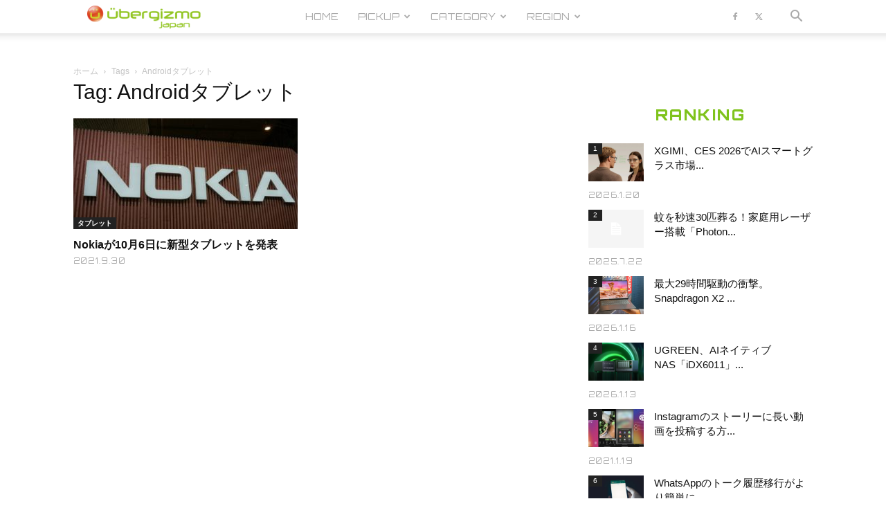

--- FILE ---
content_type: text/html; charset=utf-8
request_url: https://www.google.com/recaptcha/api2/aframe
body_size: -85
content:
<!DOCTYPE HTML><html><head><meta http-equiv="content-type" content="text/html; charset=UTF-8"></head><body><script nonce="eKXZC5uJwQ_PDQ-ULk7TmA">/** Anti-fraud and anti-abuse applications only. See google.com/recaptcha */ try{var clients={'sodar':'https://pagead2.googlesyndication.com/pagead/sodar?'};window.addEventListener("message",function(a){try{if(a.source===window.parent){var b=JSON.parse(a.data);var c=clients[b['id']];if(c){var d=document.createElement('img');d.src=c+b['params']+'&rc='+(localStorage.getItem("rc::a")?sessionStorage.getItem("rc::b"):"");window.document.body.appendChild(d);sessionStorage.setItem("rc::e",parseInt(sessionStorage.getItem("rc::e")||0)+1);localStorage.setItem("rc::h",'1768898980553');}}}catch(b){}});window.parent.postMessage("_grecaptcha_ready", "*");}catch(b){}</script></body></html>